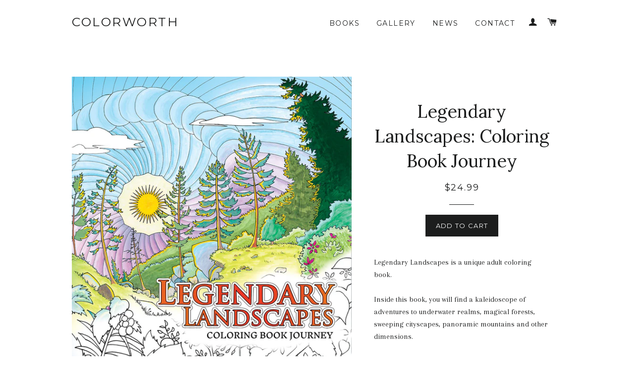

--- FILE ---
content_type: text/html; charset=utf-8
request_url: https://colorworth.com/products/legendary-landscapes-coloring-book-journey
body_size: 15385
content:
<!doctype html>
<!--[if lt IE 7]><html class="no-js lt-ie9 lt-ie8 lt-ie7" lang="en"> <![endif]-->
<!--[if IE 7]><html class="no-js lt-ie9 lt-ie8" lang="en"> <![endif]-->
<!--[if IE 8]><html class="no-js lt-ie9" lang="en"> <![endif]-->
<!--[if IE 9 ]><html class="ie9 no-js"> <![endif]-->
<!--[if (gt IE 9)|!(IE)]><!--> <html class="no-js"> <!--<![endif]-->
<head>

  <!-- Basic page needs ================================================== -->
  <meta charset="utf-8">
  <meta http-equiv="X-UA-Compatible" content="IE=edge,chrome=1">
  <meta name="p:domain_verify" content="63d9bda05090412c5eb66fd4405a4fe0"/>

  

  <!-- Title and description ================================================== -->
  <title>
  Legendary Landscapes: Coloring Book Journey &ndash; Colorworth
  </title>

  
  <meta name="description" content="Legendary Landscapes is a unique adult coloring book. Inside this book, you will find a kaleidoscope of adventures to underwater realms, magical forests, sweeping cityscapes, panoramic mountains and other dimensions. This book was made by two Canadian artists, Witek Radomski and Carrie Wong, and also features works by ">
  

  <!-- Helpers ================================================== -->
  <!-- /snippets/social-meta-tags.liquid -->


  <meta property="og:type" content="product">
  <meta property="og:title" content="Legendary Landscapes: Coloring Book Journey">
  <meta property="og:url" content="https://colorworth.com/products/legendary-landscapes-coloring-book-journey">
  
  <meta property="og:image" content="http://colorworth.com/cdn/shop/products/Cover-1000px_grande.jpg?v=1455340353">
  <meta property="og:image:secure_url" content="https://colorworth.com/cdn/shop/products/Cover-1000px_grande.jpg?v=1455340353">
  
  <meta property="og:image" content="http://colorworth.com/cdn/shop/products/mushroom-forest.jpg_grande.jpg?v=1455340338">
  <meta property="og:image:secure_url" content="https://colorworth.com/cdn/shop/products/mushroom-forest.jpg_grande.jpg?v=1455340338">
  
  <meta property="og:image" content="http://colorworth.com/cdn/shop/products/volcano_grande.jpg?v=1455340340">
  <meta property="og:image:secure_url" content="https://colorworth.com/cdn/shop/products/volcano_grande.jpg?v=1455340340">
  
  <meta property="og:price:amount" content="24.99">
  <meta property="og:price:currency" content="USD">


  <meta property="og:description" content="Legendary Landscapes is a unique adult coloring book. Inside this book, you will find a kaleidoscope of adventures to underwater realms, magical forests, sweeping cityscapes, panoramic mountains and other dimensions. This book was made by two Canadian artists, Witek Radomski and Carrie Wong, and also features works by ">

<meta property="og:site_name" content="Colorworth">




<meta name="twitter:card" content="summary">


  <meta name="twitter:title" content="Legendary Landscapes: Coloring Book Journey">
  <meta name="twitter:description" content="Legendary Landscapes is a unique adult coloring book.
Inside this book, you will find a kaleidoscope of adventures to underwater realms, magical forests, sweeping cityscapes, panoramic mountains and other dimensions.
This book was made by two Canadian artists, Witek Radomski and Carrie Wong, and also features works by great artists from around Canada. Colouring is not just for kids anymore...
• 85 beautifully illustrated pages• 12 x 12 inches• Printed on high quality paper
Pick up your pencil crayons, markers and gel pens, and bring these black and white worlds to life!">
  <meta name="twitter:image" content="https://colorworth.com/cdn/shop/products/Cover-1000px_medium.jpg?v=1455340353">
  <meta name="twitter:image:width" content="240">
  <meta name="twitter:image:height" content="240">


  <link rel="canonical" href="https://colorworth.com/products/legendary-landscapes-coloring-book-journey">
  <meta name="viewport" content="width=device-width,initial-scale=1">
  <meta name="theme-color" content="#1c1d1d">

  <!-- CSS ================================================== -->
  <link href="//colorworth.com/cdn/shop/t/4/assets/timber.scss.css?v=100497541310362195581665878935" rel="stylesheet" type="text/css" media="all" />
  <link href="//colorworth.com/cdn/shop/t/4/assets/theme.scss.css?v=63637631295068192901665878935" rel="stylesheet" type="text/css" media="all" />
  
  
  
  <link href="//fonts.googleapis.com/css?family=Arapey:400" rel="stylesheet" type="text/css" media="all" />


  
    
    
    <link href="//fonts.googleapis.com/css?family=Lora:400" rel="stylesheet" type="text/css" media="all" />
  


  
    
    
    <link href="//fonts.googleapis.com/css?family=Montserrat:400" rel="stylesheet" type="text/css" media="all" />
  



  <!-- Header hook for plugins ================================================== -->
  <script>window.performance && window.performance.mark && window.performance.mark('shopify.content_for_header.start');</script><meta id="shopify-digital-wallet" name="shopify-digital-wallet" content="/9860008/digital_wallets/dialog">
<meta name="shopify-checkout-api-token" content="b869c6f45c5f2936c8eabbc5ea10b62c">
<link rel="alternate" type="application/json+oembed" href="https://colorworth.com/products/legendary-landscapes-coloring-book-journey.oembed">
<script async="async" src="/checkouts/internal/preloads.js?locale=en-US"></script>
<link rel="preconnect" href="https://shop.app" crossorigin="anonymous">
<script async="async" src="https://shop.app/checkouts/internal/preloads.js?locale=en-US&shop_id=9860008" crossorigin="anonymous"></script>
<script id="apple-pay-shop-capabilities" type="application/json">{"shopId":9860008,"countryCode":"CA","currencyCode":"USD","merchantCapabilities":["supports3DS"],"merchantId":"gid:\/\/shopify\/Shop\/9860008","merchantName":"Colorworth","requiredBillingContactFields":["postalAddress","email"],"requiredShippingContactFields":["postalAddress","email"],"shippingType":"shipping","supportedNetworks":["visa","masterCard","amex","discover","jcb"],"total":{"type":"pending","label":"Colorworth","amount":"1.00"},"shopifyPaymentsEnabled":true,"supportsSubscriptions":true}</script>
<script id="shopify-features" type="application/json">{"accessToken":"b869c6f45c5f2936c8eabbc5ea10b62c","betas":["rich-media-storefront-analytics"],"domain":"colorworth.com","predictiveSearch":true,"shopId":9860008,"locale":"en"}</script>
<script>var Shopify = Shopify || {};
Shopify.shop = "colorworth-publishing.myshopify.com";
Shopify.locale = "en";
Shopify.currency = {"active":"USD","rate":"1.0"};
Shopify.country = "US";
Shopify.theme = {"name":"Brooklyn","id":44587525,"schema_name":null,"schema_version":null,"theme_store_id":730,"role":"main"};
Shopify.theme.handle = "null";
Shopify.theme.style = {"id":null,"handle":null};
Shopify.cdnHost = "colorworth.com/cdn";
Shopify.routes = Shopify.routes || {};
Shopify.routes.root = "/";</script>
<script type="module">!function(o){(o.Shopify=o.Shopify||{}).modules=!0}(window);</script>
<script>!function(o){function n(){var o=[];function n(){o.push(Array.prototype.slice.apply(arguments))}return n.q=o,n}var t=o.Shopify=o.Shopify||{};t.loadFeatures=n(),t.autoloadFeatures=n()}(window);</script>
<script>
  window.ShopifyPay = window.ShopifyPay || {};
  window.ShopifyPay.apiHost = "shop.app\/pay";
  window.ShopifyPay.redirectState = null;
</script>
<script id="shop-js-analytics" type="application/json">{"pageType":"product"}</script>
<script defer="defer" async type="module" src="//colorworth.com/cdn/shopifycloud/shop-js/modules/v2/client.init-shop-cart-sync_BN7fPSNr.en.esm.js"></script>
<script defer="defer" async type="module" src="//colorworth.com/cdn/shopifycloud/shop-js/modules/v2/chunk.common_Cbph3Kss.esm.js"></script>
<script defer="defer" async type="module" src="//colorworth.com/cdn/shopifycloud/shop-js/modules/v2/chunk.modal_DKumMAJ1.esm.js"></script>
<script type="module">
  await import("//colorworth.com/cdn/shopifycloud/shop-js/modules/v2/client.init-shop-cart-sync_BN7fPSNr.en.esm.js");
await import("//colorworth.com/cdn/shopifycloud/shop-js/modules/v2/chunk.common_Cbph3Kss.esm.js");
await import("//colorworth.com/cdn/shopifycloud/shop-js/modules/v2/chunk.modal_DKumMAJ1.esm.js");

  window.Shopify.SignInWithShop?.initShopCartSync?.({"fedCMEnabled":true,"windoidEnabled":true});

</script>
<script>
  window.Shopify = window.Shopify || {};
  if (!window.Shopify.featureAssets) window.Shopify.featureAssets = {};
  window.Shopify.featureAssets['shop-js'] = {"shop-cart-sync":["modules/v2/client.shop-cart-sync_CJVUk8Jm.en.esm.js","modules/v2/chunk.common_Cbph3Kss.esm.js","modules/v2/chunk.modal_DKumMAJ1.esm.js"],"init-fed-cm":["modules/v2/client.init-fed-cm_7Fvt41F4.en.esm.js","modules/v2/chunk.common_Cbph3Kss.esm.js","modules/v2/chunk.modal_DKumMAJ1.esm.js"],"init-shop-email-lookup-coordinator":["modules/v2/client.init-shop-email-lookup-coordinator_Cc088_bR.en.esm.js","modules/v2/chunk.common_Cbph3Kss.esm.js","modules/v2/chunk.modal_DKumMAJ1.esm.js"],"init-windoid":["modules/v2/client.init-windoid_hPopwJRj.en.esm.js","modules/v2/chunk.common_Cbph3Kss.esm.js","modules/v2/chunk.modal_DKumMAJ1.esm.js"],"shop-button":["modules/v2/client.shop-button_B0jaPSNF.en.esm.js","modules/v2/chunk.common_Cbph3Kss.esm.js","modules/v2/chunk.modal_DKumMAJ1.esm.js"],"shop-cash-offers":["modules/v2/client.shop-cash-offers_DPIskqss.en.esm.js","modules/v2/chunk.common_Cbph3Kss.esm.js","modules/v2/chunk.modal_DKumMAJ1.esm.js"],"shop-toast-manager":["modules/v2/client.shop-toast-manager_CK7RT69O.en.esm.js","modules/v2/chunk.common_Cbph3Kss.esm.js","modules/v2/chunk.modal_DKumMAJ1.esm.js"],"init-shop-cart-sync":["modules/v2/client.init-shop-cart-sync_BN7fPSNr.en.esm.js","modules/v2/chunk.common_Cbph3Kss.esm.js","modules/v2/chunk.modal_DKumMAJ1.esm.js"],"init-customer-accounts-sign-up":["modules/v2/client.init-customer-accounts-sign-up_CfPf4CXf.en.esm.js","modules/v2/client.shop-login-button_DeIztwXF.en.esm.js","modules/v2/chunk.common_Cbph3Kss.esm.js","modules/v2/chunk.modal_DKumMAJ1.esm.js"],"pay-button":["modules/v2/client.pay-button_CgIwFSYN.en.esm.js","modules/v2/chunk.common_Cbph3Kss.esm.js","modules/v2/chunk.modal_DKumMAJ1.esm.js"],"init-customer-accounts":["modules/v2/client.init-customer-accounts_DQ3x16JI.en.esm.js","modules/v2/client.shop-login-button_DeIztwXF.en.esm.js","modules/v2/chunk.common_Cbph3Kss.esm.js","modules/v2/chunk.modal_DKumMAJ1.esm.js"],"avatar":["modules/v2/client.avatar_BTnouDA3.en.esm.js"],"init-shop-for-new-customer-accounts":["modules/v2/client.init-shop-for-new-customer-accounts_CsZy_esa.en.esm.js","modules/v2/client.shop-login-button_DeIztwXF.en.esm.js","modules/v2/chunk.common_Cbph3Kss.esm.js","modules/v2/chunk.modal_DKumMAJ1.esm.js"],"shop-follow-button":["modules/v2/client.shop-follow-button_BRMJjgGd.en.esm.js","modules/v2/chunk.common_Cbph3Kss.esm.js","modules/v2/chunk.modal_DKumMAJ1.esm.js"],"checkout-modal":["modules/v2/client.checkout-modal_B9Drz_yf.en.esm.js","modules/v2/chunk.common_Cbph3Kss.esm.js","modules/v2/chunk.modal_DKumMAJ1.esm.js"],"shop-login-button":["modules/v2/client.shop-login-button_DeIztwXF.en.esm.js","modules/v2/chunk.common_Cbph3Kss.esm.js","modules/v2/chunk.modal_DKumMAJ1.esm.js"],"lead-capture":["modules/v2/client.lead-capture_DXYzFM3R.en.esm.js","modules/v2/chunk.common_Cbph3Kss.esm.js","modules/v2/chunk.modal_DKumMAJ1.esm.js"],"shop-login":["modules/v2/client.shop-login_CA5pJqmO.en.esm.js","modules/v2/chunk.common_Cbph3Kss.esm.js","modules/v2/chunk.modal_DKumMAJ1.esm.js"],"payment-terms":["modules/v2/client.payment-terms_BxzfvcZJ.en.esm.js","modules/v2/chunk.common_Cbph3Kss.esm.js","modules/v2/chunk.modal_DKumMAJ1.esm.js"]};
</script>
<script>(function() {
  var isLoaded = false;
  function asyncLoad() {
    if (isLoaded) return;
    isLoaded = true;
    var urls = ["https:\/\/call.chatra.io\/shopify?chatraId=CNPXTkLEPRePYJwnt\u0026shop=colorworth-publishing.myshopify.com","\/\/shopify.sumome.com\/apps\/shopify\/sumome-plugin\/js\/sumome.js?siteID=195f7c044d2bbe9bcb4c7a5ce58b853e64f571585032e42f143fb3ec123aef30\u0026shop=colorworth-publishing.myshopify.com"];
    for (var i = 0; i < urls.length; i++) {
      var s = document.createElement('script');
      s.type = 'text/javascript';
      s.async = true;
      s.src = urls[i];
      var x = document.getElementsByTagName('script')[0];
      x.parentNode.insertBefore(s, x);
    }
  };
  if(window.attachEvent) {
    window.attachEvent('onload', asyncLoad);
  } else {
    window.addEventListener('load', asyncLoad, false);
  }
})();</script>
<script id="__st">var __st={"a":9860008,"offset":-25200,"reqid":"6bbe60fb-eacf-4f5e-8085-959ef479cdaf-1770082284","pageurl":"colorworth.com\/products\/legendary-landscapes-coloring-book-journey","u":"110d0a502df2","p":"product","rtyp":"product","rid":2057744325};</script>
<script>window.ShopifyPaypalV4VisibilityTracking = true;</script>
<script id="captcha-bootstrap">!function(){'use strict';const t='contact',e='account',n='new_comment',o=[[t,t],['blogs',n],['comments',n],[t,'customer']],c=[[e,'customer_login'],[e,'guest_login'],[e,'recover_customer_password'],[e,'create_customer']],r=t=>t.map((([t,e])=>`form[action*='/${t}']:not([data-nocaptcha='true']) input[name='form_type'][value='${e}']`)).join(','),a=t=>()=>t?[...document.querySelectorAll(t)].map((t=>t.form)):[];function s(){const t=[...o],e=r(t);return a(e)}const i='password',u='form_key',d=['recaptcha-v3-token','g-recaptcha-response','h-captcha-response',i],f=()=>{try{return window.sessionStorage}catch{return}},m='__shopify_v',_=t=>t.elements[u];function p(t,e,n=!1){try{const o=window.sessionStorage,c=JSON.parse(o.getItem(e)),{data:r}=function(t){const{data:e,action:n}=t;return t[m]||n?{data:e,action:n}:{data:t,action:n}}(c);for(const[e,n]of Object.entries(r))t.elements[e]&&(t.elements[e].value=n);n&&o.removeItem(e)}catch(o){console.error('form repopulation failed',{error:o})}}const l='form_type',E='cptcha';function T(t){t.dataset[E]=!0}const w=window,h=w.document,L='Shopify',v='ce_forms',y='captcha';let A=!1;((t,e)=>{const n=(g='f06e6c50-85a8-45c8-87d0-21a2b65856fe',I='https://cdn.shopify.com/shopifycloud/storefront-forms-hcaptcha/ce_storefront_forms_captcha_hcaptcha.v1.5.2.iife.js',D={infoText:'Protected by hCaptcha',privacyText:'Privacy',termsText:'Terms'},(t,e,n)=>{const o=w[L][v],c=o.bindForm;if(c)return c(t,g,e,D).then(n);var r;o.q.push([[t,g,e,D],n]),r=I,A||(h.body.append(Object.assign(h.createElement('script'),{id:'captcha-provider',async:!0,src:r})),A=!0)});var g,I,D;w[L]=w[L]||{},w[L][v]=w[L][v]||{},w[L][v].q=[],w[L][y]=w[L][y]||{},w[L][y].protect=function(t,e){n(t,void 0,e),T(t)},Object.freeze(w[L][y]),function(t,e,n,w,h,L){const[v,y,A,g]=function(t,e,n){const i=e?o:[],u=t?c:[],d=[...i,...u],f=r(d),m=r(i),_=r(d.filter((([t,e])=>n.includes(e))));return[a(f),a(m),a(_),s()]}(w,h,L),I=t=>{const e=t.target;return e instanceof HTMLFormElement?e:e&&e.form},D=t=>v().includes(t);t.addEventListener('submit',(t=>{const e=I(t);if(!e)return;const n=D(e)&&!e.dataset.hcaptchaBound&&!e.dataset.recaptchaBound,o=_(e),c=g().includes(e)&&(!o||!o.value);(n||c)&&t.preventDefault(),c&&!n&&(function(t){try{if(!f())return;!function(t){const e=f();if(!e)return;const n=_(t);if(!n)return;const o=n.value;o&&e.removeItem(o)}(t);const e=Array.from(Array(32),(()=>Math.random().toString(36)[2])).join('');!function(t,e){_(t)||t.append(Object.assign(document.createElement('input'),{type:'hidden',name:u})),t.elements[u].value=e}(t,e),function(t,e){const n=f();if(!n)return;const o=[...t.querySelectorAll(`input[type='${i}']`)].map((({name:t})=>t)),c=[...d,...o],r={};for(const[a,s]of new FormData(t).entries())c.includes(a)||(r[a]=s);n.setItem(e,JSON.stringify({[m]:1,action:t.action,data:r}))}(t,e)}catch(e){console.error('failed to persist form',e)}}(e),e.submit())}));const S=(t,e)=>{t&&!t.dataset[E]&&(n(t,e.some((e=>e===t))),T(t))};for(const o of['focusin','change'])t.addEventListener(o,(t=>{const e=I(t);D(e)&&S(e,y())}));const B=e.get('form_key'),M=e.get(l),P=B&&M;t.addEventListener('DOMContentLoaded',(()=>{const t=y();if(P)for(const e of t)e.elements[l].value===M&&p(e,B);[...new Set([...A(),...v().filter((t=>'true'===t.dataset.shopifyCaptcha))])].forEach((e=>S(e,t)))}))}(h,new URLSearchParams(w.location.search),n,t,e,['guest_login'])})(!0,!0)}();</script>
<script integrity="sha256-4kQ18oKyAcykRKYeNunJcIwy7WH5gtpwJnB7kiuLZ1E=" data-source-attribution="shopify.loadfeatures" defer="defer" src="//colorworth.com/cdn/shopifycloud/storefront/assets/storefront/load_feature-a0a9edcb.js" crossorigin="anonymous"></script>
<script crossorigin="anonymous" defer="defer" src="//colorworth.com/cdn/shopifycloud/storefront/assets/shopify_pay/storefront-65b4c6d7.js?v=20250812"></script>
<script data-source-attribution="shopify.dynamic_checkout.dynamic.init">var Shopify=Shopify||{};Shopify.PaymentButton=Shopify.PaymentButton||{isStorefrontPortableWallets:!0,init:function(){window.Shopify.PaymentButton.init=function(){};var t=document.createElement("script");t.src="https://colorworth.com/cdn/shopifycloud/portable-wallets/latest/portable-wallets.en.js",t.type="module",document.head.appendChild(t)}};
</script>
<script data-source-attribution="shopify.dynamic_checkout.buyer_consent">
  function portableWalletsHideBuyerConsent(e){var t=document.getElementById("shopify-buyer-consent"),n=document.getElementById("shopify-subscription-policy-button");t&&n&&(t.classList.add("hidden"),t.setAttribute("aria-hidden","true"),n.removeEventListener("click",e))}function portableWalletsShowBuyerConsent(e){var t=document.getElementById("shopify-buyer-consent"),n=document.getElementById("shopify-subscription-policy-button");t&&n&&(t.classList.remove("hidden"),t.removeAttribute("aria-hidden"),n.addEventListener("click",e))}window.Shopify?.PaymentButton&&(window.Shopify.PaymentButton.hideBuyerConsent=portableWalletsHideBuyerConsent,window.Shopify.PaymentButton.showBuyerConsent=portableWalletsShowBuyerConsent);
</script>
<script data-source-attribution="shopify.dynamic_checkout.cart.bootstrap">document.addEventListener("DOMContentLoaded",(function(){function t(){return document.querySelector("shopify-accelerated-checkout-cart, shopify-accelerated-checkout")}if(t())Shopify.PaymentButton.init();else{new MutationObserver((function(e,n){t()&&(Shopify.PaymentButton.init(),n.disconnect())})).observe(document.body,{childList:!0,subtree:!0})}}));
</script>
<link id="shopify-accelerated-checkout-styles" rel="stylesheet" media="screen" href="https://colorworth.com/cdn/shopifycloud/portable-wallets/latest/accelerated-checkout-backwards-compat.css" crossorigin="anonymous">
<style id="shopify-accelerated-checkout-cart">
        #shopify-buyer-consent {
  margin-top: 1em;
  display: inline-block;
  width: 100%;
}

#shopify-buyer-consent.hidden {
  display: none;
}

#shopify-subscription-policy-button {
  background: none;
  border: none;
  padding: 0;
  text-decoration: underline;
  font-size: inherit;
  cursor: pointer;
}

#shopify-subscription-policy-button::before {
  box-shadow: none;
}

      </style>

<script>window.performance && window.performance.mark && window.performance.mark('shopify.content_for_header.end');</script>
  <!-- /snippets/oldIE-js.liquid -->


<!--[if lt IE 9]>
<script src="//cdnjs.cloudflare.com/ajax/libs/html5shiv/3.7.2/html5shiv.min.js" type="text/javascript"></script>
<script src="//colorworth.com/cdn/shop/t/4/assets/respond.min.js?v=52248677837542619231442779616" type="text/javascript"></script>
<link href="//colorworth.com/cdn/shop/t/4/assets/respond-proxy.html" id="respond-proxy" rel="respond-proxy" />
<link href="//colorworth.com/search?q=5b2fbdbbdb5a4922597d110439e863b6" id="respond-redirect" rel="respond-redirect" />
<script src="//colorworth.com/search?q=5b2fbdbbdb5a4922597d110439e863b6" type="text/javascript"></script>
<![endif]-->


<!--[if (lte IE 9) ]><script src="//colorworth.com/cdn/shop/t/4/assets/match-media.min.js?v=159635276924582161481442779615" type="text/javascript"></script><![endif]-->


  <script src="//ajax.googleapis.com/ajax/libs/jquery/1.11.0/jquery.min.js" type="text/javascript"></script>
  <script src="//colorworth.com/cdn/shop/t/4/assets/modernizr.min.js?v=21391054748206432451442779616" type="text/javascript"></script>

  
  

  <!-- Facebook Pixel Code -->
  <script>
  !function(f,b,e,v,n,t,s){if(f.fbq)return;n=f.fbq=function(){n.callMethod?
  n.callMethod.apply(n,arguments):n.queue.push(arguments)};if(!f._fbq)f._fbq=n;
  n.push=n;n.loaded=!0;n.version='2.0';n.queue=[];t=b.createElement(e);t.async=!0;
  t.src=v;s=b.getElementsByTagName(e)[0];s.parentNode.insertBefore(t,s)}(window,
  document,'script','//connect.facebook.net/en_US/fbevents.js');

  fbq('init', '1664331520502961');
  fbq('track', "PageView");</script>
  <noscript><img height="1" width="1" style="display:none"
  src="https://www.facebook.com/tr?id=1664331520502961&ev=PageView&noscript=1"
  /></noscript>
  <!-- End Facebook Pixel Code -->
  
<link href="https://monorail-edge.shopifysvc.com" rel="dns-prefetch">
<script>(function(){if ("sendBeacon" in navigator && "performance" in window) {try {var session_token_from_headers = performance.getEntriesByType('navigation')[0].serverTiming.find(x => x.name == '_s').description;} catch {var session_token_from_headers = undefined;}var session_cookie_matches = document.cookie.match(/_shopify_s=([^;]*)/);var session_token_from_cookie = session_cookie_matches && session_cookie_matches.length === 2 ? session_cookie_matches[1] : "";var session_token = session_token_from_headers || session_token_from_cookie || "";function handle_abandonment_event(e) {var entries = performance.getEntries().filter(function(entry) {return /monorail-edge.shopifysvc.com/.test(entry.name);});if (!window.abandonment_tracked && entries.length === 0) {window.abandonment_tracked = true;var currentMs = Date.now();var navigation_start = performance.timing.navigationStart;var payload = {shop_id: 9860008,url: window.location.href,navigation_start,duration: currentMs - navigation_start,session_token,page_type: "product"};window.navigator.sendBeacon("https://monorail-edge.shopifysvc.com/v1/produce", JSON.stringify({schema_id: "online_store_buyer_site_abandonment/1.1",payload: payload,metadata: {event_created_at_ms: currentMs,event_sent_at_ms: currentMs}}));}}window.addEventListener('pagehide', handle_abandonment_event);}}());</script>
<script id="web-pixels-manager-setup">(function e(e,d,r,n,o){if(void 0===o&&(o={}),!Boolean(null===(a=null===(i=window.Shopify)||void 0===i?void 0:i.analytics)||void 0===a?void 0:a.replayQueue)){var i,a;window.Shopify=window.Shopify||{};var t=window.Shopify;t.analytics=t.analytics||{};var s=t.analytics;s.replayQueue=[],s.publish=function(e,d,r){return s.replayQueue.push([e,d,r]),!0};try{self.performance.mark("wpm:start")}catch(e){}var l=function(){var e={modern:/Edge?\/(1{2}[4-9]|1[2-9]\d|[2-9]\d{2}|\d{4,})\.\d+(\.\d+|)|Firefox\/(1{2}[4-9]|1[2-9]\d|[2-9]\d{2}|\d{4,})\.\d+(\.\d+|)|Chrom(ium|e)\/(9{2}|\d{3,})\.\d+(\.\d+|)|(Maci|X1{2}).+ Version\/(15\.\d+|(1[6-9]|[2-9]\d|\d{3,})\.\d+)([,.]\d+|)( \(\w+\)|)( Mobile\/\w+|) Safari\/|Chrome.+OPR\/(9{2}|\d{3,})\.\d+\.\d+|(CPU[ +]OS|iPhone[ +]OS|CPU[ +]iPhone|CPU IPhone OS|CPU iPad OS)[ +]+(15[._]\d+|(1[6-9]|[2-9]\d|\d{3,})[._]\d+)([._]\d+|)|Android:?[ /-](13[3-9]|1[4-9]\d|[2-9]\d{2}|\d{4,})(\.\d+|)(\.\d+|)|Android.+Firefox\/(13[5-9]|1[4-9]\d|[2-9]\d{2}|\d{4,})\.\d+(\.\d+|)|Android.+Chrom(ium|e)\/(13[3-9]|1[4-9]\d|[2-9]\d{2}|\d{4,})\.\d+(\.\d+|)|SamsungBrowser\/([2-9]\d|\d{3,})\.\d+/,legacy:/Edge?\/(1[6-9]|[2-9]\d|\d{3,})\.\d+(\.\d+|)|Firefox\/(5[4-9]|[6-9]\d|\d{3,})\.\d+(\.\d+|)|Chrom(ium|e)\/(5[1-9]|[6-9]\d|\d{3,})\.\d+(\.\d+|)([\d.]+$|.*Safari\/(?![\d.]+ Edge\/[\d.]+$))|(Maci|X1{2}).+ Version\/(10\.\d+|(1[1-9]|[2-9]\d|\d{3,})\.\d+)([,.]\d+|)( \(\w+\)|)( Mobile\/\w+|) Safari\/|Chrome.+OPR\/(3[89]|[4-9]\d|\d{3,})\.\d+\.\d+|(CPU[ +]OS|iPhone[ +]OS|CPU[ +]iPhone|CPU IPhone OS|CPU iPad OS)[ +]+(10[._]\d+|(1[1-9]|[2-9]\d|\d{3,})[._]\d+)([._]\d+|)|Android:?[ /-](13[3-9]|1[4-9]\d|[2-9]\d{2}|\d{4,})(\.\d+|)(\.\d+|)|Mobile Safari.+OPR\/([89]\d|\d{3,})\.\d+\.\d+|Android.+Firefox\/(13[5-9]|1[4-9]\d|[2-9]\d{2}|\d{4,})\.\d+(\.\d+|)|Android.+Chrom(ium|e)\/(13[3-9]|1[4-9]\d|[2-9]\d{2}|\d{4,})\.\d+(\.\d+|)|Android.+(UC? ?Browser|UCWEB|U3)[ /]?(15\.([5-9]|\d{2,})|(1[6-9]|[2-9]\d|\d{3,})\.\d+)\.\d+|SamsungBrowser\/(5\.\d+|([6-9]|\d{2,})\.\d+)|Android.+MQ{2}Browser\/(14(\.(9|\d{2,})|)|(1[5-9]|[2-9]\d|\d{3,})(\.\d+|))(\.\d+|)|K[Aa][Ii]OS\/(3\.\d+|([4-9]|\d{2,})\.\d+)(\.\d+|)/},d=e.modern,r=e.legacy,n=navigator.userAgent;return n.match(d)?"modern":n.match(r)?"legacy":"unknown"}(),u="modern"===l?"modern":"legacy",c=(null!=n?n:{modern:"",legacy:""})[u],f=function(e){return[e.baseUrl,"/wpm","/b",e.hashVersion,"modern"===e.buildTarget?"m":"l",".js"].join("")}({baseUrl:d,hashVersion:r,buildTarget:u}),m=function(e){var d=e.version,r=e.bundleTarget,n=e.surface,o=e.pageUrl,i=e.monorailEndpoint;return{emit:function(e){var a=e.status,t=e.errorMsg,s=(new Date).getTime(),l=JSON.stringify({metadata:{event_sent_at_ms:s},events:[{schema_id:"web_pixels_manager_load/3.1",payload:{version:d,bundle_target:r,page_url:o,status:a,surface:n,error_msg:t},metadata:{event_created_at_ms:s}}]});if(!i)return console&&console.warn&&console.warn("[Web Pixels Manager] No Monorail endpoint provided, skipping logging."),!1;try{return self.navigator.sendBeacon.bind(self.navigator)(i,l)}catch(e){}var u=new XMLHttpRequest;try{return u.open("POST",i,!0),u.setRequestHeader("Content-Type","text/plain"),u.send(l),!0}catch(e){return console&&console.warn&&console.warn("[Web Pixels Manager] Got an unhandled error while logging to Monorail."),!1}}}}({version:r,bundleTarget:l,surface:e.surface,pageUrl:self.location.href,monorailEndpoint:e.monorailEndpoint});try{o.browserTarget=l,function(e){var d=e.src,r=e.async,n=void 0===r||r,o=e.onload,i=e.onerror,a=e.sri,t=e.scriptDataAttributes,s=void 0===t?{}:t,l=document.createElement("script"),u=document.querySelector("head"),c=document.querySelector("body");if(l.async=n,l.src=d,a&&(l.integrity=a,l.crossOrigin="anonymous"),s)for(var f in s)if(Object.prototype.hasOwnProperty.call(s,f))try{l.dataset[f]=s[f]}catch(e){}if(o&&l.addEventListener("load",o),i&&l.addEventListener("error",i),u)u.appendChild(l);else{if(!c)throw new Error("Did not find a head or body element to append the script");c.appendChild(l)}}({src:f,async:!0,onload:function(){if(!function(){var e,d;return Boolean(null===(d=null===(e=window.Shopify)||void 0===e?void 0:e.analytics)||void 0===d?void 0:d.initialized)}()){var d=window.webPixelsManager.init(e)||void 0;if(d){var r=window.Shopify.analytics;r.replayQueue.forEach((function(e){var r=e[0],n=e[1],o=e[2];d.publishCustomEvent(r,n,o)})),r.replayQueue=[],r.publish=d.publishCustomEvent,r.visitor=d.visitor,r.initialized=!0}}},onerror:function(){return m.emit({status:"failed",errorMsg:"".concat(f," has failed to load")})},sri:function(e){var d=/^sha384-[A-Za-z0-9+/=]+$/;return"string"==typeof e&&d.test(e)}(c)?c:"",scriptDataAttributes:o}),m.emit({status:"loading"})}catch(e){m.emit({status:"failed",errorMsg:(null==e?void 0:e.message)||"Unknown error"})}}})({shopId: 9860008,storefrontBaseUrl: "https://colorworth.com",extensionsBaseUrl: "https://extensions.shopifycdn.com/cdn/shopifycloud/web-pixels-manager",monorailEndpoint: "https://monorail-edge.shopifysvc.com/unstable/produce_batch",surface: "storefront-renderer",enabledBetaFlags: ["2dca8a86"],webPixelsConfigList: [{"id":"104071335","eventPayloadVersion":"v1","runtimeContext":"LAX","scriptVersion":"1","type":"CUSTOM","privacyPurposes":["ANALYTICS"],"name":"Google Analytics tag (migrated)"},{"id":"shopify-app-pixel","configuration":"{}","eventPayloadVersion":"v1","runtimeContext":"STRICT","scriptVersion":"0450","apiClientId":"shopify-pixel","type":"APP","privacyPurposes":["ANALYTICS","MARKETING"]},{"id":"shopify-custom-pixel","eventPayloadVersion":"v1","runtimeContext":"LAX","scriptVersion":"0450","apiClientId":"shopify-pixel","type":"CUSTOM","privacyPurposes":["ANALYTICS","MARKETING"]}],isMerchantRequest: false,initData: {"shop":{"name":"Colorworth","paymentSettings":{"currencyCode":"USD"},"myshopifyDomain":"colorworth-publishing.myshopify.com","countryCode":"CA","storefrontUrl":"https:\/\/colorworth.com"},"customer":null,"cart":null,"checkout":null,"productVariants":[{"price":{"amount":24.99,"currencyCode":"USD"},"product":{"title":"Legendary Landscapes: Coloring Book Journey","vendor":"Colorworth Publishing","id":"2057744325","untranslatedTitle":"Legendary Landscapes: Coloring Book Journey","url":"\/products\/legendary-landscapes-coloring-book-journey","type":"Book"},"id":"5901270149","image":{"src":"\/\/colorworth.com\/cdn\/shop\/products\/Cover-1000px.jpg?v=1455340353"},"sku":"BOOK001","title":"Default Title","untranslatedTitle":"Default Title"}],"purchasingCompany":null},},"https://colorworth.com/cdn","3918e4e0wbf3ac3cepc5707306mb02b36c6",{"modern":"","legacy":""},{"shopId":"9860008","storefrontBaseUrl":"https:\/\/colorworth.com","extensionBaseUrl":"https:\/\/extensions.shopifycdn.com\/cdn\/shopifycloud\/web-pixels-manager","surface":"storefront-renderer","enabledBetaFlags":"[\"2dca8a86\"]","isMerchantRequest":"false","hashVersion":"3918e4e0wbf3ac3cepc5707306mb02b36c6","publish":"custom","events":"[[\"page_viewed\",{}],[\"product_viewed\",{\"productVariant\":{\"price\":{\"amount\":24.99,\"currencyCode\":\"USD\"},\"product\":{\"title\":\"Legendary Landscapes: Coloring Book Journey\",\"vendor\":\"Colorworth Publishing\",\"id\":\"2057744325\",\"untranslatedTitle\":\"Legendary Landscapes: Coloring Book Journey\",\"url\":\"\/products\/legendary-landscapes-coloring-book-journey\",\"type\":\"Book\"},\"id\":\"5901270149\",\"image\":{\"src\":\"\/\/colorworth.com\/cdn\/shop\/products\/Cover-1000px.jpg?v=1455340353\"},\"sku\":\"BOOK001\",\"title\":\"Default Title\",\"untranslatedTitle\":\"Default Title\"}}]]"});</script><script>
  window.ShopifyAnalytics = window.ShopifyAnalytics || {};
  window.ShopifyAnalytics.meta = window.ShopifyAnalytics.meta || {};
  window.ShopifyAnalytics.meta.currency = 'USD';
  var meta = {"product":{"id":2057744325,"gid":"gid:\/\/shopify\/Product\/2057744325","vendor":"Colorworth Publishing","type":"Book","handle":"legendary-landscapes-coloring-book-journey","variants":[{"id":5901270149,"price":2499,"name":"Legendary Landscapes: Coloring Book Journey","public_title":null,"sku":"BOOK001"}],"remote":false},"page":{"pageType":"product","resourceType":"product","resourceId":2057744325,"requestId":"6bbe60fb-eacf-4f5e-8085-959ef479cdaf-1770082284"}};
  for (var attr in meta) {
    window.ShopifyAnalytics.meta[attr] = meta[attr];
  }
</script>
<script class="analytics">
  (function () {
    var customDocumentWrite = function(content) {
      var jquery = null;

      if (window.jQuery) {
        jquery = window.jQuery;
      } else if (window.Checkout && window.Checkout.$) {
        jquery = window.Checkout.$;
      }

      if (jquery) {
        jquery('body').append(content);
      }
    };

    var hasLoggedConversion = function(token) {
      if (token) {
        return document.cookie.indexOf('loggedConversion=' + token) !== -1;
      }
      return false;
    }

    var setCookieIfConversion = function(token) {
      if (token) {
        var twoMonthsFromNow = new Date(Date.now());
        twoMonthsFromNow.setMonth(twoMonthsFromNow.getMonth() + 2);

        document.cookie = 'loggedConversion=' + token + '; expires=' + twoMonthsFromNow;
      }
    }

    var trekkie = window.ShopifyAnalytics.lib = window.trekkie = window.trekkie || [];
    if (trekkie.integrations) {
      return;
    }
    trekkie.methods = [
      'identify',
      'page',
      'ready',
      'track',
      'trackForm',
      'trackLink'
    ];
    trekkie.factory = function(method) {
      return function() {
        var args = Array.prototype.slice.call(arguments);
        args.unshift(method);
        trekkie.push(args);
        return trekkie;
      };
    };
    for (var i = 0; i < trekkie.methods.length; i++) {
      var key = trekkie.methods[i];
      trekkie[key] = trekkie.factory(key);
    }
    trekkie.load = function(config) {
      trekkie.config = config || {};
      trekkie.config.initialDocumentCookie = document.cookie;
      var first = document.getElementsByTagName('script')[0];
      var script = document.createElement('script');
      script.type = 'text/javascript';
      script.onerror = function(e) {
        var scriptFallback = document.createElement('script');
        scriptFallback.type = 'text/javascript';
        scriptFallback.onerror = function(error) {
                var Monorail = {
      produce: function produce(monorailDomain, schemaId, payload) {
        var currentMs = new Date().getTime();
        var event = {
          schema_id: schemaId,
          payload: payload,
          metadata: {
            event_created_at_ms: currentMs,
            event_sent_at_ms: currentMs
          }
        };
        return Monorail.sendRequest("https://" + monorailDomain + "/v1/produce", JSON.stringify(event));
      },
      sendRequest: function sendRequest(endpointUrl, payload) {
        // Try the sendBeacon API
        if (window && window.navigator && typeof window.navigator.sendBeacon === 'function' && typeof window.Blob === 'function' && !Monorail.isIos12()) {
          var blobData = new window.Blob([payload], {
            type: 'text/plain'
          });

          if (window.navigator.sendBeacon(endpointUrl, blobData)) {
            return true;
          } // sendBeacon was not successful

        } // XHR beacon

        var xhr = new XMLHttpRequest();

        try {
          xhr.open('POST', endpointUrl);
          xhr.setRequestHeader('Content-Type', 'text/plain');
          xhr.send(payload);
        } catch (e) {
          console.log(e);
        }

        return false;
      },
      isIos12: function isIos12() {
        return window.navigator.userAgent.lastIndexOf('iPhone; CPU iPhone OS 12_') !== -1 || window.navigator.userAgent.lastIndexOf('iPad; CPU OS 12_') !== -1;
      }
    };
    Monorail.produce('monorail-edge.shopifysvc.com',
      'trekkie_storefront_load_errors/1.1',
      {shop_id: 9860008,
      theme_id: 44587525,
      app_name: "storefront",
      context_url: window.location.href,
      source_url: "//colorworth.com/cdn/s/trekkie.storefront.79098466c851f41c92951ae7d219bd75d823e9dd.min.js"});

        };
        scriptFallback.async = true;
        scriptFallback.src = '//colorworth.com/cdn/s/trekkie.storefront.79098466c851f41c92951ae7d219bd75d823e9dd.min.js';
        first.parentNode.insertBefore(scriptFallback, first);
      };
      script.async = true;
      script.src = '//colorworth.com/cdn/s/trekkie.storefront.79098466c851f41c92951ae7d219bd75d823e9dd.min.js';
      first.parentNode.insertBefore(script, first);
    };
    trekkie.load(
      {"Trekkie":{"appName":"storefront","development":false,"defaultAttributes":{"shopId":9860008,"isMerchantRequest":null,"themeId":44587525,"themeCityHash":"15902407997528877576","contentLanguage":"en","currency":"USD","eventMetadataId":"0b7d5092-278d-4c79-ac24-c3907a55bc96"},"isServerSideCookieWritingEnabled":true,"monorailRegion":"shop_domain","enabledBetaFlags":["65f19447","b5387b81"]},"Session Attribution":{},"S2S":{"facebookCapiEnabled":false,"source":"trekkie-storefront-renderer","apiClientId":580111}}
    );

    var loaded = false;
    trekkie.ready(function() {
      if (loaded) return;
      loaded = true;

      window.ShopifyAnalytics.lib = window.trekkie;

      var originalDocumentWrite = document.write;
      document.write = customDocumentWrite;
      try { window.ShopifyAnalytics.merchantGoogleAnalytics.call(this); } catch(error) {};
      document.write = originalDocumentWrite;

      window.ShopifyAnalytics.lib.page(null,{"pageType":"product","resourceType":"product","resourceId":2057744325,"requestId":"6bbe60fb-eacf-4f5e-8085-959ef479cdaf-1770082284","shopifyEmitted":true});

      var match = window.location.pathname.match(/checkouts\/(.+)\/(thank_you|post_purchase)/)
      var token = match? match[1]: undefined;
      if (!hasLoggedConversion(token)) {
        setCookieIfConversion(token);
        window.ShopifyAnalytics.lib.track("Viewed Product",{"currency":"USD","variantId":5901270149,"productId":2057744325,"productGid":"gid:\/\/shopify\/Product\/2057744325","name":"Legendary Landscapes: Coloring Book Journey","price":"24.99","sku":"BOOK001","brand":"Colorworth Publishing","variant":null,"category":"Book","nonInteraction":true,"remote":false},undefined,undefined,{"shopifyEmitted":true});
      window.ShopifyAnalytics.lib.track("monorail:\/\/trekkie_storefront_viewed_product\/1.1",{"currency":"USD","variantId":5901270149,"productId":2057744325,"productGid":"gid:\/\/shopify\/Product\/2057744325","name":"Legendary Landscapes: Coloring Book Journey","price":"24.99","sku":"BOOK001","brand":"Colorworth Publishing","variant":null,"category":"Book","nonInteraction":true,"remote":false,"referer":"https:\/\/colorworth.com\/products\/legendary-landscapes-coloring-book-journey"});
      }
    });


        var eventsListenerScript = document.createElement('script');
        eventsListenerScript.async = true;
        eventsListenerScript.src = "//colorworth.com/cdn/shopifycloud/storefront/assets/shop_events_listener-3da45d37.js";
        document.getElementsByTagName('head')[0].appendChild(eventsListenerScript);

})();</script>
  <script>
  if (!window.ga || (window.ga && typeof window.ga !== 'function')) {
    window.ga = function ga() {
      (window.ga.q = window.ga.q || []).push(arguments);
      if (window.Shopify && window.Shopify.analytics && typeof window.Shopify.analytics.publish === 'function') {
        window.Shopify.analytics.publish("ga_stub_called", {}, {sendTo: "google_osp_migration"});
      }
      console.error("Shopify's Google Analytics stub called with:", Array.from(arguments), "\nSee https://help.shopify.com/manual/promoting-marketing/pixels/pixel-migration#google for more information.");
    };
    if (window.Shopify && window.Shopify.analytics && typeof window.Shopify.analytics.publish === 'function') {
      window.Shopify.analytics.publish("ga_stub_initialized", {}, {sendTo: "google_osp_migration"});
    }
  }
</script>
<script
  defer
  src="https://colorworth.com/cdn/shopifycloud/perf-kit/shopify-perf-kit-3.1.0.min.js"
  data-application="storefront-renderer"
  data-shop-id="9860008"
  data-render-region="gcp-us-east1"
  data-page-type="product"
  data-theme-instance-id="44587525"
  data-theme-name=""
  data-theme-version=""
  data-monorail-region="shop_domain"
  data-resource-timing-sampling-rate="10"
  data-shs="true"
  data-shs-beacon="true"
  data-shs-export-with-fetch="true"
  data-shs-logs-sample-rate="1"
  data-shs-beacon-endpoint="https://colorworth.com/api/collect"
></script>
</head>


<body id="legendary-landscapes-coloring-book-journey" class="template-product">

  <div id="NavDrawer" class="drawer drawer--left">
    <div class="drawer__fixed-header">
      <div class="drawer__header">
        <div class="drawer__close drawer__close--left">
          <button type="button" class="icon-fallback-text drawer__close-button js-drawer-close">
            <span class="icon icon-x" aria-hidden="true"></span>
            <span class="fallback-text">Close menu</span>
          </button>
        </div>
      </div>
    </div>
    <div class="drawer__inner">

      

      

      <!-- begin mobile-nav -->
      <ul class="mobile-nav">
        
          
          
          
            <li class="mobile-nav__item">
              <a href="/collections/products" class="mobile-nav__link">Books</a>
            </li>
          
        
          
          
          
            <li class="mobile-nav__item">
              <a href="/pages/gallery" class="mobile-nav__link">Gallery</a>
            </li>
          
        
          
          
          
            <li class="mobile-nav__item">
              <a href="/blogs/news" class="mobile-nav__link">News</a>
            </li>
          
        
          
          
          
            <li class="mobile-nav__item">
              <a href="/pages/contact" class="mobile-nav__link">Contact</a>
            </li>
          
        

        
        <li class="mobile-nav__spacer"></li>

        
        
          
            <li class="mobile-nav__item mobile-nav__item--secondary">
              <a href="/account/login" id="customer_login_link">Log In</a>
            </li>
            
            <li class="mobile-nav__item mobile-nav__item--secondary">
              <a href="/account/register" id="customer_register_link">Create Account</a>
            </li>
            
          
        
        
          <li class="mobile-nav__item mobile-nav__item--secondary"><a href="/">Home</a></li>
        
          <li class="mobile-nav__item mobile-nav__item--secondary"><a href="/collections/products">Books</a></li>
        
          <li class="mobile-nav__item mobile-nav__item--secondary"><a href="/pages/about-us">About</a></li>
        
          <li class="mobile-nav__item mobile-nav__item--secondary"><a href="/blogs/news">News</a></li>
        
          <li class="mobile-nav__item mobile-nav__item--secondary"><a href="/pages/contact">Contact</a></li>
        
      </ul>
      <!-- //mobile-nav -->
    </div>
  </div>
  <div id="CartDrawer" class="drawer drawer--right drawer--has-fixed-footer">
    <div class="drawer__fixed-header">
      <div class="drawer__header">
        <div class="drawer__title">Your cart</div>
        <div class="drawer__close">
          <button type="button" class="icon-fallback-text drawer__close-button js-drawer-close">
            <span class="icon icon-x" aria-hidden="true"></span>
            <span class="fallback-text">Close Cart</span>
          </button>
        </div>
      </div>
    </div>
    <div class="drawer__inner">
      <div id="CartContainer" class="drawer__cart"></div>
    </div>
  </div>

  <div id="PageContainer" class="is-moved-by-drawer">

    <div class="header-wrapper">
      <header class="site-header" role="banner">
        <div class="wrapper">
          <div class="grid--full grid--table">
            <div class="grid__item large--hide one-quarter">
              <div class="site-nav--mobile">
                <button type="button" class="icon-fallback-text site-nav__link js-drawer-open-left" aria-controls="NavDrawer">
                  <span class="icon icon-hamburger" aria-hidden="true"></span>
                  <span class="fallback-text">Site navigation</span>
                </button>
              </div>
            </div>
            <div class="grid__item large--one-third medium-down--one-half">
              
              
                <div class="h1 site-header__logo large--left" itemscope itemtype="http://schema.org/Organization">
              
                
                  <a href="/" itemprop="url">Colorworth</a>
                
              
                </div>
              
            </div>
            
            <div class="grid__item large--two-thirds large--text-right medium-down--hide">
              <div style="float: right; margin-left: 30px; position: relative; top: 3px;">
                
              </div>
              
              
              <!-- begin site-nav -->
              <ul class="site-nav" id="AccessibleNav">
                <li class="site-nav__item site-nav--compress__menu">
                  <button type="button" class="icon-fallback-text site-nav__link site-nav__link--icon js-drawer-open-left" aria-controls="NavDrawer">
                    <span class="icon icon-hamburger" aria-hidden="true"></span>
                    <span class="fallback-text">Site navigation</span>
                  </button>
                </li>
                
                  
                  
                  
                    <li class="site-nav__item site-nav__expanded-item">
                      <a href="/collections/products" class="site-nav__link">Books</a>
                    </li>
                  
                
                  
                  
                  
                    <li class="site-nav__item site-nav__expanded-item">
                      <a href="/pages/gallery" class="site-nav__link">Gallery</a>
                    </li>
                  
                
                  
                  
                  
                    <li class="site-nav__item site-nav__expanded-item">
                      <a href="/blogs/news" class="site-nav__link">News</a>
                    </li>
                  
                
                  
                  
                  
                    <li class="site-nav__item site-nav__expanded-item">
                      <a href="/pages/contact" class="site-nav__link">Contact</a>
                    </li>
                  
                

                
                  <li class="site-nav__item site-nav__expanded-item">
                    <a class="site-nav__link site-nav__link--icon" href="/account">
                      <span class="icon-fallback-text">
                        <span class="icon icon-customer" aria-hidden="true"></span>
                        <span class="fallback-text">
                          
                            Log In
                          
                        </span>
                      </span>
                    </a>
                  </li>
                

                

                

                <li class="site-nav__item">
                  <a href="/cart" class="site-nav__link site-nav__link--icon cart-link js-drawer-open-right" aria-controls="CartDrawer">
                    <span class="icon-fallback-text">
                      <span class="icon icon-cart" aria-hidden="true"></span>
                      <span class="fallback-text">Cart</span>
                    </span>
                    <span class="cart-link__bubble"></span>
                  </a>
                </li>

              </ul>

              <!-- //site-nav -->
            </div>
            
            
            <div class="grid__item large--hide one-quarter">
              <div class="site-nav--mobile text-right">
                <a href="/cart" class="site-nav__link cart-link js-drawer-open-right" aria-controls="CartDrawer">
                  <span class="icon-fallback-text">
                    <span class="icon icon-cart" aria-hidden="true"></span>
                    <span class="fallback-text">Cart</span>
                  </span>
                  <span class="cart-link__bubble"></span>
                </a>
              </div>
            </div>
          </div>

          

          

        </div>
        
      </header>
    </div>

    <main class="main-content" role="main">
      <div class="wrapper">
        <!-- /templates/product.liquid -->

<div itemscope itemtype="http://schema.org/Product">

  <meta itemprop="url" content="https://colorworth.com/products/legendary-landscapes-coloring-book-journey">
  <meta itemprop="image" content="//colorworth.com/cdn/shop/products/Cover-1000px_grande.jpg?v=1455340353">

  

  <div class="grid product-single">
    <div class="grid__item large--seven-twelfths medium--seven-twelfths text-center">
      <div class="product-single__photos">
        

        
        <div class="product-single__photo-wrapper">
          <img class="product-single__photo" id="ProductPhotoImg" src="//colorworth.com/cdn/shop/products/Cover-1000px_grande.jpg?v=1455340353" data-mfp-src="//colorworth.com/cdn/shop/products/Cover-1000px_1024x1024.jpg?v=1455340353" alt="Legendary Landscapes: Coloring Book Journey - Colorworth - 1" data-image-id="4517975301">
        </div>

        
        
          
        
          
            <div class="product-single__photo-wrapper">
              <img class="product-single__photo" src="//colorworth.com/cdn/shop/products/mushroom-forest.jpg_grande.jpg?v=1455340338" data-mfp-src="//colorworth.com/cdn/shop/products/mushroom-forest.jpg_1024x1024.jpg?v=1455340338" alt="Legendary Landscapes: Coloring Book Journey - Colorworth - 2" data-image-id="3885515013">
            </div>
          
        
          
            <div class="product-single__photo-wrapper">
              <img class="product-single__photo" src="//colorworth.com/cdn/shop/products/volcano_grande.jpg?v=1455340340" data-mfp-src="//colorworth.com/cdn/shop/products/volcano_1024x1024.jpg?v=1455340340" alt="Legendary Landscapes: Coloring Book Journey - Colorworth - 3" data-image-id="3885515525">
            </div>
          
        
          
            <div class="product-single__photo-wrapper">
              <img class="product-single__photo" src="//colorworth.com/cdn/shop/products/totems_grande.jpg?v=1455340349" data-mfp-src="//colorworth.com/cdn/shop/products/totems_1024x1024.jpg?v=1455340349" alt="Legendary Landscapes: Coloring Book Journey - Colorworth - 4" data-image-id="3885545285">
            </div>
          
        
          
            <div class="product-single__photo-wrapper">
              <img class="product-single__photo" src="//colorworth.com/cdn/shop/products/butterfly-garden_grande.jpg?v=1455340343" data-mfp-src="//colorworth.com/cdn/shop/products/butterfly-garden_1024x1024.jpg?v=1455340343" alt="Legendary Landscapes: Coloring Book Journey - Colorworth - 5" data-image-id="3885544453">
            </div>
          
        
          
            <div class="product-single__photo-wrapper">
              <img class="product-single__photo" src="//colorworth.com/cdn/shop/products/cliff_grande.jpg?v=1455340345" data-mfp-src="//colorworth.com/cdn/shop/products/cliff_1024x1024.jpg?v=1455340345" alt="Legendary Landscapes: Coloring Book Journey - Colorworth - 6" data-image-id="3885544645">
            </div>
          
        
          
            <div class="product-single__photo-wrapper">
              <img class="product-single__photo" src="//colorworth.com/cdn/shop/products/whales_grande.jpg?v=1455340351" data-mfp-src="//colorworth.com/cdn/shop/products/whales_1024x1024.jpg?v=1455340351" alt="Legendary Landscapes: Coloring Book Journey - Colorworth - 7" data-image-id="3885545413">
            </div>
          
        
      </div>
    </div>

    <div class="grid__item product-single__meta--wrapper medium--five-twelfths large--five-twelfths">
      <div class="product-single__meta">
        

        <h1 class="product-single__title" itemprop="name">Legendary Landscapes: Coloring Book Journey</h1>

        <div itemprop="offers" itemscope itemtype="http://schema.org/Offer">
          

          

          <span id="ProductPrice" class="product-single__price" itemprop="price">
            $24.99
          </span>

          <hr class="hr--small">

          <meta itemprop="priceCurrency" content="USD">
          <link itemprop="availability" href="http://schema.org/InStock">

          <form action="/cart/add" method="post" enctype="multipart/form-data" class="product-single__form" id="AddToCartForm">
            <select name="id" id="ProductSelect" class="product-single__variants">
              
                
                  <option  selected="selected"  data-sku="BOOK001" value="5901270149">Default Title - $24.99 USD</option>
                
              
            </select>

            

            <div class="product-single__add-to-cart">
              <button type="submit" name="add" id="AddToCart" class="btn">
                <span id="AddToCartText">Add to Cart</span>
              </button>
            </div>
          </form>

        </div>

        <div class="product-single__description rte" itemprop="description">
          <p>Legendary Landscapes is a unique adult coloring book.</p>
<p>Inside this book, you will find a kaleidoscope of adventures to underwater realms, magical forests, sweeping cityscapes, panoramic mountains and other dimensions.</p>
<p>This book was made by two Canadian artists, Witek Radomski and Carrie Wong, and also features works by great artists from around Canada. Colouring is not just for kids anymore...</p>
<p>• 85 beautifully illustrated pages<br>• 12 x 12 inches<br>• Printed on high quality paper</p>
<p>Pick up your pencil crayons, markers and gel pens, and bring these black and white worlds to life!</p>
        </div>

        
          <!-- /snippets/social-sharing.liquid -->




<div class="social-sharing clean" data-permalink="https://colorworth.com/products/legendary-landscapes-coloring-book-journey">

  
    <a target="_blank" href="//www.facebook.com/sharer.php?u=https://colorworth.com/products/legendary-landscapes-coloring-book-journey" class="share-facebook">
      <span class="icon icon-facebook" aria-hidden="true"></span>
      <span class="share-title">Share</span>
      
    </a>
  

  
    <a target="_blank" href="//twitter.com/share?text=Legendary%20Landscapes:%20Coloring%20Book%20Journey&amp;url=https://colorworth.com/products/legendary-landscapes-coloring-book-journey" class="share-twitter">
      <span class="icon icon-twitter" aria-hidden="true"></span>
      <span class="share-title">Tweet</span>
      
    </a>
  

  

    
      <a target="_blank" href="http://pinterest.com/pin/create/button/?url=https://colorworth.com/products/legendary-landscapes-coloring-book-journey&amp;media=//colorworth.com/cdn/shop/products/Cover-1000px_1024x1024.jpg?v=1455340353&amp;description=Legendary%20Landscapes:%20Coloring%20Book%20Journey" class="share-pinterest">
        <span class="icon icon-pinterest" aria-hidden="true"></span>
        <span class="share-title">Pin it</span>
        
      </a>
    

    
      <a target="_blank" href="http://www.thefancy.com/fancyit?ItemURL=https://colorworth.com/products/legendary-landscapes-coloring-book-journey&amp;Title=Legendary%20Landscapes:%20Coloring%20Book%20Journey&amp;Category=Other&amp;ImageURL=//colorworth.com/cdn/shop/products/Cover-1000px_1024x1024.jpg?v=1455340353" class="share-fancy">
        <span class="icon icon-fancy" aria-hidden="true"></span>
        <span class="share-title">Fancy</span>
      </a>
    

  

  
    <a target="_blank" href="//plus.google.com/share?url=https://colorworth.com/products/legendary-landscapes-coloring-book-journey" class="share-google">
      <!-- Cannot get Google+ share count with JS yet -->
      <span class="icon icon-google" aria-hidden="true"></span>
      
        <span class="share-title">+1</span>
      
    </a>
  

</div>

        
      </div>
      </div>
  </div>

  

</div>


<script src="//colorworth.com/cdn/shop/t/4/assets/variant_selection.js?v=86378554405943916521442779617" type="text/javascript"></script>
<script>
  var selectCallback = function(variant, selector) {
    timber.productPage({
      money_format: "${{amount}}",
      variant: variant,
      selector: selector
    });
  };

  jQuery(function($) {
    new Shopify.OptionSelectors('ProductSelect', {
      product: {"id":2057744325,"title":"Legendary Landscapes: Coloring Book Journey","handle":"legendary-landscapes-coloring-book-journey","description":"\u003cp\u003eLegendary Landscapes is a unique adult coloring book.\u003c\/p\u003e\n\u003cp\u003eInside this book, you will find a kaleidoscope of adventures to underwater realms, magical forests, sweeping cityscapes, panoramic mountains and other dimensions.\u003c\/p\u003e\n\u003cp\u003eThis book was made by two Canadian artists, Witek Radomski and Carrie Wong, and also features works by great artists from around Canada. Colouring is not just for kids anymore...\u003c\/p\u003e\n\u003cp\u003e• 85 beautifully illustrated pages\u003cbr\u003e• 12 x 12 inches\u003cbr\u003e• Printed on high quality paper\u003c\/p\u003e\n\u003cp\u003ePick up your pencil crayons, markers and gel pens, and bring these black and white worlds to life!\u003c\/p\u003e","published_at":"2015-09-08T20:17:00-06:00","created_at":"2015-09-08T20:32:28-06:00","vendor":"Colorworth Publishing","type":"Book","tags":[],"price":2499,"price_min":2499,"price_max":2499,"available":true,"price_varies":false,"compare_at_price":null,"compare_at_price_min":0,"compare_at_price_max":0,"compare_at_price_varies":false,"variants":[{"id":5901270149,"title":"Default Title","option1":"Default Title","option2":null,"option3":null,"sku":"BOOK001","requires_shipping":true,"taxable":true,"featured_image":null,"available":true,"name":"Legendary Landscapes: Coloring Book Journey","public_title":null,"options":["Default Title"],"price":2499,"weight":750,"compare_at_price":null,"inventory_quantity":50,"inventory_management":"shopify","inventory_policy":"continue","barcode":"9780994881502","requires_selling_plan":false,"selling_plan_allocations":[]}],"images":["\/\/colorworth.com\/cdn\/shop\/products\/Cover-1000px.jpg?v=1455340353","\/\/colorworth.com\/cdn\/shop\/products\/mushroom-forest.jpg.jpg?v=1455340338","\/\/colorworth.com\/cdn\/shop\/products\/volcano.jpg?v=1455340340","\/\/colorworth.com\/cdn\/shop\/products\/totems.jpg?v=1455340349","\/\/colorworth.com\/cdn\/shop\/products\/butterfly-garden.jpg?v=1455340343","\/\/colorworth.com\/cdn\/shop\/products\/cliff.jpg?v=1455340345","\/\/colorworth.com\/cdn\/shop\/products\/whales.jpg?v=1455340351"],"featured_image":"\/\/colorworth.com\/cdn\/shop\/products\/Cover-1000px.jpg?v=1455340353","options":["Title"],"media":[{"alt":"Legendary Landscapes: Coloring Book Journey - Colorworth - 1","id":30535647372,"position":1,"preview_image":{"aspect_ratio":0.99,"height":1010,"width":1000,"src":"\/\/colorworth.com\/cdn\/shop\/products\/Cover-1000px.jpg?v=1455340353"},"aspect_ratio":0.99,"height":1010,"media_type":"image","src":"\/\/colorworth.com\/cdn\/shop\/products\/Cover-1000px.jpg?v=1455340353","width":1000},{"alt":"Legendary Landscapes: Coloring Book Journey - Colorworth - 2","id":30535680140,"position":2,"preview_image":{"aspect_ratio":0.997,"height":682,"width":680,"src":"\/\/colorworth.com\/cdn\/shop\/products\/mushroom-forest.jpg.jpg?v=1455340338"},"aspect_ratio":0.997,"height":682,"media_type":"image","src":"\/\/colorworth.com\/cdn\/shop\/products\/mushroom-forest.jpg.jpg?v=1455340338","width":680},{"alt":"Legendary Landscapes: Coloring Book Journey - Colorworth - 3","id":30535712908,"position":3,"preview_image":{"aspect_ratio":1.026,"height":623,"width":639,"src":"\/\/colorworth.com\/cdn\/shop\/products\/volcano.jpg?v=1455340340"},"aspect_ratio":1.026,"height":623,"media_type":"image","src":"\/\/colorworth.com\/cdn\/shop\/products\/volcano.jpg?v=1455340340","width":639},{"alt":"Legendary Landscapes: Coloring Book Journey - Colorworth - 4","id":30535745676,"position":4,"preview_image":{"aspect_ratio":1.005,"height":597,"width":600,"src":"\/\/colorworth.com\/cdn\/shop\/products\/totems.jpg?v=1455340349"},"aspect_ratio":1.005,"height":597,"media_type":"image","src":"\/\/colorworth.com\/cdn\/shop\/products\/totems.jpg?v=1455340349","width":600},{"alt":"Legendary Landscapes: Coloring Book Journey - Colorworth - 5","id":30535778444,"position":5,"preview_image":{"aspect_ratio":1.006,"height":497,"width":500,"src":"\/\/colorworth.com\/cdn\/shop\/products\/butterfly-garden.jpg?v=1455340343"},"aspect_ratio":1.006,"height":497,"media_type":"image","src":"\/\/colorworth.com\/cdn\/shop\/products\/butterfly-garden.jpg?v=1455340343","width":500},{"alt":"Legendary Landscapes: Coloring Book Journey - Colorworth - 6","id":30535811212,"position":6,"preview_image":{"aspect_ratio":0.986,"height":648,"width":639,"src":"\/\/colorworth.com\/cdn\/shop\/products\/cliff.jpg?v=1455340345"},"aspect_ratio":0.986,"height":648,"media_type":"image","src":"\/\/colorworth.com\/cdn\/shop\/products\/cliff.jpg?v=1455340345","width":639},{"alt":"Legendary Landscapes: Coloring Book Journey - Colorworth - 7","id":30535843980,"position":7,"preview_image":{"aspect_ratio":1.002,"height":638,"width":639,"src":"\/\/colorworth.com\/cdn\/shop\/products\/whales.jpg?v=1455340351"},"aspect_ratio":1.002,"height":638,"media_type":"image","src":"\/\/colorworth.com\/cdn\/shop\/products\/whales.jpg?v=1455340351","width":639}],"requires_selling_plan":false,"selling_plan_groups":[],"content":"\u003cp\u003eLegendary Landscapes is a unique adult coloring book.\u003c\/p\u003e\n\u003cp\u003eInside this book, you will find a kaleidoscope of adventures to underwater realms, magical forests, sweeping cityscapes, panoramic mountains and other dimensions.\u003c\/p\u003e\n\u003cp\u003eThis book was made by two Canadian artists, Witek Radomski and Carrie Wong, and also features works by great artists from around Canada. Colouring is not just for kids anymore...\u003c\/p\u003e\n\u003cp\u003e• 85 beautifully illustrated pages\u003cbr\u003e• 12 x 12 inches\u003cbr\u003e• Printed on high quality paper\u003c\/p\u003e\n\u003cp\u003ePick up your pencil crayons, markers and gel pens, and bring these black and white worlds to life!\u003c\/p\u003e"},
      onVariantSelected: selectCallback,
      enableHistoryState: true
    });

    // Add label if only one product option and it isn't 'Title'. Could be 'Size'.
    

    // Hide drop-down selectors if we only have 1 variant and its title contains 'Default'.
    
      $('.selector-wrapper').hide();
    
  });
</script>

      </div>
    </main>

    
      <div class="newsletter">
        <div class="wrapper">
          
          
          <form action="//colorworth.us11.list-manage.com/subscribe/post?u=9b2432fd8c82d8908273ecce6&amp;id=4f1f6cb154" method="post" id="mc-embedded-subscribe-form" name="mc-embedded-subscribe-form" target="_blank">
            <label for="Email" class="newsletter__label hidden-label">Sign up to our mailing list</label>
            <div class="input-group">
              <input type="email" value="" placeholder="Sign up to our mailing list" name="EMAIL" id="Email" class="input-group-field newsletter__input" autocorrect="off" autocapitalize="off">
              <span class="input-group-btn">
                <button type="submit" class="btn newsletter__submit" name="subscribe" id="Subscribe">
                  <span class="newsletter__submit-text--large">Subscribe</span>
                  <span class="newsletter__submit-text--small">&rarr;</span>
                </button>
              </span>
            </div>
          </form>
        </div>
      </div>
    

    <hr class="hr--large">
    <footer class="site-footer small--text-center" role="contentinfo">
      <div class="wrapper">

        <div class="grid-uniform">

          
          

          
          

          
          
          

          
          

          

          
            <div class="grid__item one-half small--one-whole">
              <ul class="no-bullets site-footer__linklist">
                

          
          

                  <li><a href="/">Home</a></li>

                

          
          

                  <li><a href="/collections/products">Books</a></li>

                

          
          

                  <li><a href="/pages/about-us">About</a></li>

                

          
          

                  <li><a href="/blogs/news">News</a></li>

                

          
          

                  <li><a href="/pages/contact">Contact</a></li>

                
              </ul>
            </div>
          

          

          <div class="grid__item one-half small--one-whole large--text-right">
            <p>&copy; 2026, <a href="/" title="">Colorworth</a><br><a target="_blank" rel="nofollow" href="https://www.shopify.com?utm_campaign=poweredby&amp;utm_medium=shopify&amp;utm_source=onlinestore">Powered by Shopify</a></p>
            
              <ul class="inline-list payment-icons">
                
                  <li>
                    <span class="icon-fallback-text">
                      <span class="icon icon-american_express" aria-hidden="true"></span>
                      <span class="fallback-text">american express</span>
                    </span>
                  </li>
                
                  <li>
                    <span class="icon-fallback-text">
                      <span class="icon icon-apple_pay" aria-hidden="true"></span>
                      <span class="fallback-text">apple pay</span>
                    </span>
                  </li>
                
                  <li>
                    <span class="icon-fallback-text">
                      <span class="icon icon-bancontact" aria-hidden="true"></span>
                      <span class="fallback-text">bancontact</span>
                    </span>
                  </li>
                
                  <li>
                    <span class="icon-fallback-text">
                      <span class="icon icon-diners_club" aria-hidden="true"></span>
                      <span class="fallback-text">diners club</span>
                    </span>
                  </li>
                
                  <li>
                    <span class="icon-fallback-text">
                      <span class="icon icon-discover" aria-hidden="true"></span>
                      <span class="fallback-text">discover</span>
                    </span>
                  </li>
                
                  <li>
                    <span class="icon-fallback-text">
                      <span class="icon icon-google_pay" aria-hidden="true"></span>
                      <span class="fallback-text">google pay</span>
                    </span>
                  </li>
                
                  <li>
                    <span class="icon-fallback-text">
                      <span class="icon icon-ideal" aria-hidden="true"></span>
                      <span class="fallback-text">ideal</span>
                    </span>
                  </li>
                
                  <li>
                    <span class="icon-fallback-text">
                      <span class="icon icon-master" aria-hidden="true"></span>
                      <span class="fallback-text">master</span>
                    </span>
                  </li>
                
                  <li>
                    <span class="icon-fallback-text">
                      <span class="icon icon-shopify_pay" aria-hidden="true"></span>
                      <span class="fallback-text">shopify pay</span>
                    </span>
                  </li>
                
                  <li>
                    <span class="icon-fallback-text">
                      <span class="icon icon-visa" aria-hidden="true"></span>
                      <span class="fallback-text">visa</span>
                    </span>
                  </li>
                
              </ul>
            
          </div>
        </div>

      </div>
      
    </footer>

  </div>


  <script src="//colorworth.com/cdn/shop/t/4/assets/fastclick.min.js?v=29723458539410922371442779614" type="text/javascript"></script>
  <script src="//colorworth.com/cdn/shop/t/4/assets/timber.js?v=152055589746938946261446098249" type="text/javascript"></script>
  <script src="//colorworth.com/cdn/shop/t/4/assets/theme.js?v=63090432464340417501442779618" type="text/javascript"></script>

  
  <script>
    
    
  </script>

  
    <script src="//colorworth.com/cdn/shop/t/4/assets/slick.min.js?v=95325433551776562811442779618" type="text/javascript"></script>
    <script src="//colorworth.com/cdn/shop/t/4/assets/scrolltofixed.min.js?v=154658682654615305601442779616" type="text/javascript"></script>
  

  
  

  
    <script src="//colorworth.com/cdn/shop/t/4/assets/magnific-popup.min.js?v=80949942844331608581442779615" type="text/javascript"></script>
  

  
    
      <script src="//colorworth.com/cdn/shop/t/4/assets/social-buttons.js?v=11321258142971877191442779618" type="text/javascript"></script>
    
  

  

  

<script src="//colorworth.com/cdn/s/javascripts/currencies.js" type="text/javascript"></script>
<script src="//colorworth.com/cdn/shop/t/4/assets/jquery.currencies.min.js?v=175057760772006623221446344815" type="text/javascript"></script>

<script>

Currency.format = 'money_with_currency_format';

var shopCurrency = 'USD';

/* Sometimes merchants change their shop currency, let's tell our JavaScript file */
Currency.moneyFormats[shopCurrency].money_with_currency_format = "${{amount}} USD";
Currency.moneyFormats[shopCurrency].money_format = "${{amount}}";
  
/* Default currency */
var defaultCurrency = 'USD';
  
/* Cookie currency */
var cookieCurrency = Currency.cookie.read();

/* Fix for customer account pages */
jQuery('span.money span.money').each(function() {
  jQuery(this).parents('span.money').removeClass('money');
});

/* Saving the current price */
jQuery('span.money').each(function() {
  jQuery(this).attr('data-currency-USD', jQuery(this).html());
});

// If there's no cookie.
if (cookieCurrency == null) {
  if (shopCurrency !== defaultCurrency) {
    Currency.convertAll(shopCurrency, defaultCurrency);
  }
  else {
    Currency.currentCurrency = defaultCurrency;
  }
}
// If the cookie value does not correspond to any value in the currency dropdown.
else if (jQuery('[name=currencies]').size() && jQuery('[name=currencies] option[value=' + cookieCurrency + ']').size() === 0) {
  Currency.currentCurrency = shopCurrency;
  Currency.cookie.write(shopCurrency);
}
else if (cookieCurrency === shopCurrency) {
  Currency.currentCurrency = shopCurrency;
}
else {
  Currency.convertAll(shopCurrency, cookieCurrency);
}

jQuery('[name=currencies]').val(Currency.currentCurrency).change(function() {
  var newCurrency = jQuery(this).val();
  Currency.convertAll(Currency.currentCurrency, newCurrency);
  jQuery('.selected-currency').text(Currency.currentCurrency);
});

var original_selectCallback = window.selectCallback;
var selectCallback = function(variant, selector) {
  original_selectCallback(variant, selector);
  Currency.convertAll(shopCurrency, jQuery('[name=currencies]').val());
  jQuery('.selected-currency').text(Currency.currentCurrency);
};

$('body').on('ajaxCart.afterCartLoad', function(cart) {
  Currency.convertAll(shopCurrency, jQuery('[name=currencies]').val());
  jQuery('.selected-currency').text(Currency.currentCurrency);  
});

jQuery('.selected-currency').text(Currency.currentCurrency);

</script>


  
</body>
</html>
